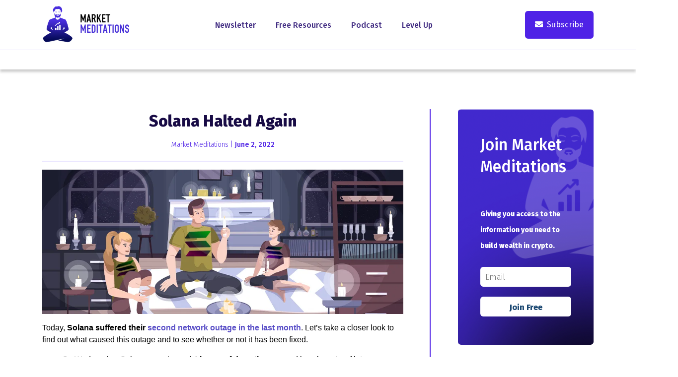

--- FILE ---
content_type: text/html; charset=UTF-8
request_url: https://www.marketmeditations.io/solana-halted-again/
body_size: 10868
content:
<!DOCTYPE HTML>
<html lang="en">
<head>
	<!-- Google Tag Manager (noscript) -->
	<noscript><iframe src="https://www.googletagmanager.com/ns.html?id=GTM-56C944N"
	height="0" width="0" style="display:none;visibility:hidden"></iframe></noscript>
	<!-- End Google Tag Manager (noscript) -->
	<meta charset="utf-8">
    <meta http-equiv="X-UA-Compatible" content="IE=edge">
    <meta name="viewport" content="width=device-width, initial-scale=1">
	<title>Solana Halted Again - Market Meditations</title>
    <meta name='robots' content='index, follow, max-image-preview:large, max-snippet:-1, max-video-preview:-1' />

	<!-- This site is optimized with the Yoast SEO plugin v20.6 - https://yoast.com/wordpress/plugins/seo/ -->
	<link rel="canonical" href="https://www.marketmeditations.io/solana-halted-again/" />
	<meta property="og:locale" content="en_US" />
	<meta property="og:type" content="article" />
	<meta property="og:title" content="Solana Halted Again - Market Meditations" />
	<meta property="og:description" content="Today, Solana suffered their second network outage in the last month. Let’s take a closer look to find out what..." />
	<meta property="og:url" content="https://www.marketmeditations.io/solana-halted-again/" />
	<meta property="og:site_name" content="Market Meditations" />
	<meta property="article:published_time" content="2022-06-02T18:39:22+00:00" />
	<meta property="article:modified_time" content="2022-08-05T05:01:01+00:00" />
	<meta property="og:image" content="https://www.marketmeditations.io/wp-content/uploads/2022/07/da4cf1de-800c-4d1d-9b06-c2863de66652_1000x400.webp" />
	<meta property="og:image:width" content="1000" />
	<meta property="og:image:height" content="400" />
	<meta property="og:image:type" content="image/webp" />
	<meta name="author" content="Market Meditations" />
	<meta name="twitter:card" content="summary_large_image" />
	<meta name="twitter:label1" content="Written by" />
	<meta name="twitter:data1" content="Market Meditations" />
	<meta name="twitter:label2" content="Est. reading time" />
	<meta name="twitter:data2" content="1 minute" />
	<script type="application/ld+json" class="yoast-schema-graph">{"@context":"https://schema.org","@graph":[{"@type":"WebPage","@id":"https://www.marketmeditations.io/solana-halted-again/","url":"https://www.marketmeditations.io/solana-halted-again/","name":"Solana Halted Again - Market Meditations","isPartOf":{"@id":"https://www.marketmeditations.io/#website"},"primaryImageOfPage":{"@id":"https://www.marketmeditations.io/solana-halted-again/#primaryimage"},"image":{"@id":"https://www.marketmeditations.io/solana-halted-again/#primaryimage"},"thumbnailUrl":"https://www.marketmeditations.io/wp-content/uploads/2022/07/da4cf1de-800c-4d1d-9b06-c2863de66652_1000x400.webp","datePublished":"2022-06-02T18:39:22+00:00","dateModified":"2022-08-05T05:01:01+00:00","author":{"@id":"https://www.marketmeditations.io/#/schema/person/5b8d0845c6ebf52272566492ca510926"},"breadcrumb":{"@id":"https://www.marketmeditations.io/solana-halted-again/#breadcrumb"},"inLanguage":"en-US","potentialAction":[{"@type":"ReadAction","target":["https://www.marketmeditations.io/solana-halted-again/"]}]},{"@type":"ImageObject","inLanguage":"en-US","@id":"https://www.marketmeditations.io/solana-halted-again/#primaryimage","url":"https://www.marketmeditations.io/wp-content/uploads/2022/07/da4cf1de-800c-4d1d-9b06-c2863de66652_1000x400.webp","contentUrl":"https://www.marketmeditations.io/wp-content/uploads/2022/07/da4cf1de-800c-4d1d-9b06-c2863de66652_1000x400.webp","width":1000,"height":400},{"@type":"BreadcrumbList","@id":"https://www.marketmeditations.io/solana-halted-again/#breadcrumb","itemListElement":[{"@type":"ListItem","position":1,"name":"Home","item":"https://www.marketmeditations.io/"},{"@type":"ListItem","position":2,"name":"News","item":"https://www.marketmeditations.io/news/"},{"@type":"ListItem","position":3,"name":"Solana Halted Again"}]},{"@type":"WebSite","@id":"https://www.marketmeditations.io/#website","url":"https://www.marketmeditations.io/","name":"Market Meditations","description":"Just another WordPress site","potentialAction":[{"@type":"SearchAction","target":{"@type":"EntryPoint","urlTemplate":"https://www.marketmeditations.io/?s={search_term_string}"},"query-input":"required name=search_term_string"}],"inLanguage":"en-US"},{"@type":"Person","@id":"https://www.marketmeditations.io/#/schema/person/5b8d0845c6ebf52272566492ca510926","name":"Market Meditations","image":{"@type":"ImageObject","inLanguage":"en-US","@id":"https://www.marketmeditations.io/#/schema/person/image/","url":"https://secure.gravatar.com/avatar/f23e15952bb0395a954329ed931559d354f3e1af961df25468d6492f0237c6cc?s=96&d=mm&r=g","contentUrl":"https://secure.gravatar.com/avatar/f23e15952bb0395a954329ed931559d354f3e1af961df25468d6492f0237c6cc?s=96&d=mm&r=g","caption":"Market Meditations"},"sameAs":["http://staging.yellingmule.com/mm"],"url":"https://www.marketmeditations.io/author/market_press/"}]}</script>
	<!-- / Yoast SEO plugin. -->


<link rel='dns-prefetch' href='//code.jquery.com' />
<link rel='dns-prefetch' href='//cdn.jsdelivr.net' />
<link rel='dns-prefetch' href='//fonts.googleapis.com' />
<link rel='dns-prefetch' href='//use.fontawesome.com' />
<link rel="alternate" type="application/rss+xml" title="Market Meditations &raquo; Feed" href="https://www.marketmeditations.io/feed/" />
<link rel="alternate" type="application/rss+xml" title="Market Meditations &raquo; Comments Feed" href="https://www.marketmeditations.io/comments/feed/" />
<link rel="alternate" title="oEmbed (JSON)" type="application/json+oembed" href="https://www.marketmeditations.io/wp-json/oembed/1.0/embed?url=https%3A%2F%2Fwww.marketmeditations.io%2Fsolana-halted-again%2F" />
<link rel="alternate" title="oEmbed (XML)" type="text/xml+oembed" href="https://www.marketmeditations.io/wp-json/oembed/1.0/embed?url=https%3A%2F%2Fwww.marketmeditations.io%2Fsolana-halted-again%2F&#038;format=xml" />
<style id='wp-img-auto-sizes-contain-inline-css' type='text/css'>
img:is([sizes=auto i],[sizes^="auto," i]){contain-intrinsic-size:3000px 1500px}
/*# sourceURL=wp-img-auto-sizes-contain-inline-css */
</style>
<style id='wp-emoji-styles-inline-css' type='text/css'>

	img.wp-smiley, img.emoji {
		display: inline !important;
		border: none !important;
		box-shadow: none !important;
		height: 1em !important;
		width: 1em !important;
		margin: 0 0.07em !important;
		vertical-align: -0.1em !important;
		background: none !important;
		padding: 0 !important;
	}
/*# sourceURL=wp-emoji-styles-inline-css */
</style>
<style id='wp-block-library-inline-css' type='text/css'>
:root{--wp-block-synced-color:#7a00df;--wp-block-synced-color--rgb:122,0,223;--wp-bound-block-color:var(--wp-block-synced-color);--wp-editor-canvas-background:#ddd;--wp-admin-theme-color:#007cba;--wp-admin-theme-color--rgb:0,124,186;--wp-admin-theme-color-darker-10:#006ba1;--wp-admin-theme-color-darker-10--rgb:0,107,160.5;--wp-admin-theme-color-darker-20:#005a87;--wp-admin-theme-color-darker-20--rgb:0,90,135;--wp-admin-border-width-focus:2px}@media (min-resolution:192dpi){:root{--wp-admin-border-width-focus:1.5px}}.wp-element-button{cursor:pointer}:root .has-very-light-gray-background-color{background-color:#eee}:root .has-very-dark-gray-background-color{background-color:#313131}:root .has-very-light-gray-color{color:#eee}:root .has-very-dark-gray-color{color:#313131}:root .has-vivid-green-cyan-to-vivid-cyan-blue-gradient-background{background:linear-gradient(135deg,#00d084,#0693e3)}:root .has-purple-crush-gradient-background{background:linear-gradient(135deg,#34e2e4,#4721fb 50%,#ab1dfe)}:root .has-hazy-dawn-gradient-background{background:linear-gradient(135deg,#faaca8,#dad0ec)}:root .has-subdued-olive-gradient-background{background:linear-gradient(135deg,#fafae1,#67a671)}:root .has-atomic-cream-gradient-background{background:linear-gradient(135deg,#fdd79a,#004a59)}:root .has-nightshade-gradient-background{background:linear-gradient(135deg,#330968,#31cdcf)}:root .has-midnight-gradient-background{background:linear-gradient(135deg,#020381,#2874fc)}:root{--wp--preset--font-size--normal:16px;--wp--preset--font-size--huge:42px}.has-regular-font-size{font-size:1em}.has-larger-font-size{font-size:2.625em}.has-normal-font-size{font-size:var(--wp--preset--font-size--normal)}.has-huge-font-size{font-size:var(--wp--preset--font-size--huge)}.has-text-align-center{text-align:center}.has-text-align-left{text-align:left}.has-text-align-right{text-align:right}.has-fit-text{white-space:nowrap!important}#end-resizable-editor-section{display:none}.aligncenter{clear:both}.items-justified-left{justify-content:flex-start}.items-justified-center{justify-content:center}.items-justified-right{justify-content:flex-end}.items-justified-space-between{justify-content:space-between}.screen-reader-text{border:0;clip-path:inset(50%);height:1px;margin:-1px;overflow:hidden;padding:0;position:absolute;width:1px;word-wrap:normal!important}.screen-reader-text:focus{background-color:#ddd;clip-path:none;color:#444;display:block;font-size:1em;height:auto;left:5px;line-height:normal;padding:15px 23px 14px;text-decoration:none;top:5px;width:auto;z-index:100000}html :where(.has-border-color){border-style:solid}html :where([style*=border-top-color]){border-top-style:solid}html :where([style*=border-right-color]){border-right-style:solid}html :where([style*=border-bottom-color]){border-bottom-style:solid}html :where([style*=border-left-color]){border-left-style:solid}html :where([style*=border-width]){border-style:solid}html :where([style*=border-top-width]){border-top-style:solid}html :where([style*=border-right-width]){border-right-style:solid}html :where([style*=border-bottom-width]){border-bottom-style:solid}html :where([style*=border-left-width]){border-left-style:solid}html :where(img[class*=wp-image-]){height:auto;max-width:100%}:where(figure){margin:0 0 1em}html :where(.is-position-sticky){--wp-admin--admin-bar--position-offset:var(--wp-admin--admin-bar--height,0px)}@media screen and (max-width:600px){html :where(.is-position-sticky){--wp-admin--admin-bar--position-offset:0px}}

/*# sourceURL=wp-block-library-inline-css */
</style><style id='global-styles-inline-css' type='text/css'>
:root{--wp--preset--aspect-ratio--square: 1;--wp--preset--aspect-ratio--4-3: 4/3;--wp--preset--aspect-ratio--3-4: 3/4;--wp--preset--aspect-ratio--3-2: 3/2;--wp--preset--aspect-ratio--2-3: 2/3;--wp--preset--aspect-ratio--16-9: 16/9;--wp--preset--aspect-ratio--9-16: 9/16;--wp--preset--color--black: #000000;--wp--preset--color--cyan-bluish-gray: #abb8c3;--wp--preset--color--white: #ffffff;--wp--preset--color--pale-pink: #f78da7;--wp--preset--color--vivid-red: #cf2e2e;--wp--preset--color--luminous-vivid-orange: #ff6900;--wp--preset--color--luminous-vivid-amber: #fcb900;--wp--preset--color--light-green-cyan: #7bdcb5;--wp--preset--color--vivid-green-cyan: #00d084;--wp--preset--color--pale-cyan-blue: #8ed1fc;--wp--preset--color--vivid-cyan-blue: #0693e3;--wp--preset--color--vivid-purple: #9b51e0;--wp--preset--gradient--vivid-cyan-blue-to-vivid-purple: linear-gradient(135deg,rgb(6,147,227) 0%,rgb(155,81,224) 100%);--wp--preset--gradient--light-green-cyan-to-vivid-green-cyan: linear-gradient(135deg,rgb(122,220,180) 0%,rgb(0,208,130) 100%);--wp--preset--gradient--luminous-vivid-amber-to-luminous-vivid-orange: linear-gradient(135deg,rgb(252,185,0) 0%,rgb(255,105,0) 100%);--wp--preset--gradient--luminous-vivid-orange-to-vivid-red: linear-gradient(135deg,rgb(255,105,0) 0%,rgb(207,46,46) 100%);--wp--preset--gradient--very-light-gray-to-cyan-bluish-gray: linear-gradient(135deg,rgb(238,238,238) 0%,rgb(169,184,195) 100%);--wp--preset--gradient--cool-to-warm-spectrum: linear-gradient(135deg,rgb(74,234,220) 0%,rgb(151,120,209) 20%,rgb(207,42,186) 40%,rgb(238,44,130) 60%,rgb(251,105,98) 80%,rgb(254,248,76) 100%);--wp--preset--gradient--blush-light-purple: linear-gradient(135deg,rgb(255,206,236) 0%,rgb(152,150,240) 100%);--wp--preset--gradient--blush-bordeaux: linear-gradient(135deg,rgb(254,205,165) 0%,rgb(254,45,45) 50%,rgb(107,0,62) 100%);--wp--preset--gradient--luminous-dusk: linear-gradient(135deg,rgb(255,203,112) 0%,rgb(199,81,192) 50%,rgb(65,88,208) 100%);--wp--preset--gradient--pale-ocean: linear-gradient(135deg,rgb(255,245,203) 0%,rgb(182,227,212) 50%,rgb(51,167,181) 100%);--wp--preset--gradient--electric-grass: linear-gradient(135deg,rgb(202,248,128) 0%,rgb(113,206,126) 100%);--wp--preset--gradient--midnight: linear-gradient(135deg,rgb(2,3,129) 0%,rgb(40,116,252) 100%);--wp--preset--font-size--small: 13px;--wp--preset--font-size--medium: 20px;--wp--preset--font-size--large: 36px;--wp--preset--font-size--x-large: 42px;--wp--preset--spacing--20: 0.44rem;--wp--preset--spacing--30: 0.67rem;--wp--preset--spacing--40: 1rem;--wp--preset--spacing--50: 1.5rem;--wp--preset--spacing--60: 2.25rem;--wp--preset--spacing--70: 3.38rem;--wp--preset--spacing--80: 5.06rem;--wp--preset--shadow--natural: 6px 6px 9px rgba(0, 0, 0, 0.2);--wp--preset--shadow--deep: 12px 12px 50px rgba(0, 0, 0, 0.4);--wp--preset--shadow--sharp: 6px 6px 0px rgba(0, 0, 0, 0.2);--wp--preset--shadow--outlined: 6px 6px 0px -3px rgb(255, 255, 255), 6px 6px rgb(0, 0, 0);--wp--preset--shadow--crisp: 6px 6px 0px rgb(0, 0, 0);}:where(.is-layout-flex){gap: 0.5em;}:where(.is-layout-grid){gap: 0.5em;}body .is-layout-flex{display: flex;}.is-layout-flex{flex-wrap: wrap;align-items: center;}.is-layout-flex > :is(*, div){margin: 0;}body .is-layout-grid{display: grid;}.is-layout-grid > :is(*, div){margin: 0;}:where(.wp-block-columns.is-layout-flex){gap: 2em;}:where(.wp-block-columns.is-layout-grid){gap: 2em;}:where(.wp-block-post-template.is-layout-flex){gap: 1.25em;}:where(.wp-block-post-template.is-layout-grid){gap: 1.25em;}.has-black-color{color: var(--wp--preset--color--black) !important;}.has-cyan-bluish-gray-color{color: var(--wp--preset--color--cyan-bluish-gray) !important;}.has-white-color{color: var(--wp--preset--color--white) !important;}.has-pale-pink-color{color: var(--wp--preset--color--pale-pink) !important;}.has-vivid-red-color{color: var(--wp--preset--color--vivid-red) !important;}.has-luminous-vivid-orange-color{color: var(--wp--preset--color--luminous-vivid-orange) !important;}.has-luminous-vivid-amber-color{color: var(--wp--preset--color--luminous-vivid-amber) !important;}.has-light-green-cyan-color{color: var(--wp--preset--color--light-green-cyan) !important;}.has-vivid-green-cyan-color{color: var(--wp--preset--color--vivid-green-cyan) !important;}.has-pale-cyan-blue-color{color: var(--wp--preset--color--pale-cyan-blue) !important;}.has-vivid-cyan-blue-color{color: var(--wp--preset--color--vivid-cyan-blue) !important;}.has-vivid-purple-color{color: var(--wp--preset--color--vivid-purple) !important;}.has-black-background-color{background-color: var(--wp--preset--color--black) !important;}.has-cyan-bluish-gray-background-color{background-color: var(--wp--preset--color--cyan-bluish-gray) !important;}.has-white-background-color{background-color: var(--wp--preset--color--white) !important;}.has-pale-pink-background-color{background-color: var(--wp--preset--color--pale-pink) !important;}.has-vivid-red-background-color{background-color: var(--wp--preset--color--vivid-red) !important;}.has-luminous-vivid-orange-background-color{background-color: var(--wp--preset--color--luminous-vivid-orange) !important;}.has-luminous-vivid-amber-background-color{background-color: var(--wp--preset--color--luminous-vivid-amber) !important;}.has-light-green-cyan-background-color{background-color: var(--wp--preset--color--light-green-cyan) !important;}.has-vivid-green-cyan-background-color{background-color: var(--wp--preset--color--vivid-green-cyan) !important;}.has-pale-cyan-blue-background-color{background-color: var(--wp--preset--color--pale-cyan-blue) !important;}.has-vivid-cyan-blue-background-color{background-color: var(--wp--preset--color--vivid-cyan-blue) !important;}.has-vivid-purple-background-color{background-color: var(--wp--preset--color--vivid-purple) !important;}.has-black-border-color{border-color: var(--wp--preset--color--black) !important;}.has-cyan-bluish-gray-border-color{border-color: var(--wp--preset--color--cyan-bluish-gray) !important;}.has-white-border-color{border-color: var(--wp--preset--color--white) !important;}.has-pale-pink-border-color{border-color: var(--wp--preset--color--pale-pink) !important;}.has-vivid-red-border-color{border-color: var(--wp--preset--color--vivid-red) !important;}.has-luminous-vivid-orange-border-color{border-color: var(--wp--preset--color--luminous-vivid-orange) !important;}.has-luminous-vivid-amber-border-color{border-color: var(--wp--preset--color--luminous-vivid-amber) !important;}.has-light-green-cyan-border-color{border-color: var(--wp--preset--color--light-green-cyan) !important;}.has-vivid-green-cyan-border-color{border-color: var(--wp--preset--color--vivid-green-cyan) !important;}.has-pale-cyan-blue-border-color{border-color: var(--wp--preset--color--pale-cyan-blue) !important;}.has-vivid-cyan-blue-border-color{border-color: var(--wp--preset--color--vivid-cyan-blue) !important;}.has-vivid-purple-border-color{border-color: var(--wp--preset--color--vivid-purple) !important;}.has-vivid-cyan-blue-to-vivid-purple-gradient-background{background: var(--wp--preset--gradient--vivid-cyan-blue-to-vivid-purple) !important;}.has-light-green-cyan-to-vivid-green-cyan-gradient-background{background: var(--wp--preset--gradient--light-green-cyan-to-vivid-green-cyan) !important;}.has-luminous-vivid-amber-to-luminous-vivid-orange-gradient-background{background: var(--wp--preset--gradient--luminous-vivid-amber-to-luminous-vivid-orange) !important;}.has-luminous-vivid-orange-to-vivid-red-gradient-background{background: var(--wp--preset--gradient--luminous-vivid-orange-to-vivid-red) !important;}.has-very-light-gray-to-cyan-bluish-gray-gradient-background{background: var(--wp--preset--gradient--very-light-gray-to-cyan-bluish-gray) !important;}.has-cool-to-warm-spectrum-gradient-background{background: var(--wp--preset--gradient--cool-to-warm-spectrum) !important;}.has-blush-light-purple-gradient-background{background: var(--wp--preset--gradient--blush-light-purple) !important;}.has-blush-bordeaux-gradient-background{background: var(--wp--preset--gradient--blush-bordeaux) !important;}.has-luminous-dusk-gradient-background{background: var(--wp--preset--gradient--luminous-dusk) !important;}.has-pale-ocean-gradient-background{background: var(--wp--preset--gradient--pale-ocean) !important;}.has-electric-grass-gradient-background{background: var(--wp--preset--gradient--electric-grass) !important;}.has-midnight-gradient-background{background: var(--wp--preset--gradient--midnight) !important;}.has-small-font-size{font-size: var(--wp--preset--font-size--small) !important;}.has-medium-font-size{font-size: var(--wp--preset--font-size--medium) !important;}.has-large-font-size{font-size: var(--wp--preset--font-size--large) !important;}.has-x-large-font-size{font-size: var(--wp--preset--font-size--x-large) !important;}
/*# sourceURL=global-styles-inline-css */
</style>

<style id='classic-theme-styles-inline-css' type='text/css'>
/*! This file is auto-generated */
.wp-block-button__link{color:#fff;background-color:#32373c;border-radius:9999px;box-shadow:none;text-decoration:none;padding:calc(.667em + 2px) calc(1.333em + 2px);font-size:1.125em}.wp-block-file__button{background:#32373c;color:#fff;text-decoration:none}
/*# sourceURL=/wp-includes/css/classic-themes.min.css */
</style>
<link rel='stylesheet' id='font-google-css' href='https://fonts.googleapis.com/css2?family=Fira+Sans:wght@300;400;500;600;700;800&#038;display=swap' type='text/css' media='all' />
<link rel='stylesheet' id='font-awesome-css' href='https://use.fontawesome.com/releases/v5.15.3/css/all.css' type='text/css' media='all' />
<link rel='stylesheet' id='bootstrap-css' href='https://cdn.jsdelivr.net/npm/bootstrap@4.6.0/dist/css/bootstrap.min.css' type='text/css' media='all' />
<link rel='stylesheet' id='slick-css' href='https://www.marketmeditations.io/wp-content/themes/mm/public/js/slick/slick.css' type='text/css' media='all' />
<link rel='stylesheet' id='slick-theme-css' href='https://www.marketmeditations.io/wp-content/themes/mm/public/js/slick/slick-theme.css' type='text/css' media='all' />
<link rel='stylesheet' id='main-style-css' href='https://www.marketmeditations.io/wp-content/themes/mm/style.css?ver=1769883558' type='text/css' media='all' />
<link rel='stylesheet' id='mobile-media-css' href='https://www.marketmeditations.io/wp-content/themes/mm/public/css/media.css?ver=1.251' type='text/css' media='all' />
<script type="text/javascript" src="https://www.marketmeditations.io/wp-includes/js/jquery/jquery.min.js?ver=3.7.1" id="jquery-core-js"></script>
<script type="text/javascript" src="https://www.marketmeditations.io/wp-includes/js/jquery/jquery-migrate.min.js?ver=3.4.1" id="jquery-migrate-js"></script>
<script type="text/javascript" id="accordions_js-js-extra">
/* <![CDATA[ */
var accordions_ajax = {"accordions_ajaxurl":"https://www.marketmeditations.io/wp-admin/admin-ajax.php"};
//# sourceURL=accordions_js-js-extra
/* ]]> */
</script>
<script type="text/javascript" src="https://www.marketmeditations.io/wp-content/plugins/accordions/assets/frontend/js/scripts.js?ver=6.9" id="accordions_js-js"></script>
<link rel="https://api.w.org/" href="https://www.marketmeditations.io/wp-json/" /><link rel="alternate" title="JSON" type="application/json" href="https://www.marketmeditations.io/wp-json/wp/v2/posts/48095217516" /><link rel="EditURI" type="application/rsd+xml" title="RSD" href="https://www.marketmeditations.io/xmlrpc.php?rsd" />
<meta name="generator" content="WordPress 6.9" />
<link rel='shortlink' href='https://www.marketmeditations.io/?p=48095217516' />
<meta name="cdp-version" content="1.3.9" />	<link rel="apple-touch-icon" sizes="57x57" href="/apple-icon-57x57.png">
	<link rel="apple-touch-icon" sizes="60x60" href="/apple-icon-60x60.png">
	<link rel="apple-touch-icon" sizes="72x72" href="/apple-icon-72x72.png">
	<link rel="apple-touch-icon" sizes="76x76" href="/apple-icon-76x76.png">
	<link rel="apple-touch-icon" sizes="114x114" href="/apple-icon-114x114.png">
	<link rel="apple-touch-icon" sizes="120x120" href="/apple-icon-120x120.png">
	<link rel="apple-touch-icon" sizes="144x144" href="/apple-icon-144x144.png">
	<link rel="apple-touch-icon" sizes="152x152" href="/apple-icon-152x152.png">
	<link rel="apple-touch-icon" sizes="180x180" href="/apple-icon-180x180.png">
	<link rel="icon" type="image/png" sizes="192x192"  href="/android-icon-192x192.png">
	<link rel="icon" type="image/png" sizes="32x32" href="/favicon-32x32.png">
	<link rel="icon" type="image/png" sizes="96x96" href="/favicon-96x96.png">
	<link rel="icon" type="image/png" sizes="16x16" href="/favicon-16x16.png">
	<link rel="manifest" href="/manifest.json">
	<meta name="msapplication-TileColor" content="#ffffff">
	<meta name="msapplication-TileImage" content="/ms-icon-144x144.png">
	<meta name="theme-color" content="#ffffff">
	<link rel="preconnect" href="https://fonts.googleapis.com">
	<link rel="preconnect" href="https://fonts.gstatic.com" crossorigin>
	<!-- No Conflict jQuery -->
    <script type="text/javascript">
		jQuery.noConflict();
	</script>

	<!-- Global site tag (gtag.js) - Google Analytics -->
	<script async src="https://www.googletagmanager.com/gtag/js?id=UA-224156977-1"></script>
	<script>
	  window.dataLayer = window.dataLayer || [];
	  function gtag(){dataLayer.push(arguments);}
	  gtag('js', new Date());

	  gtag('config', 'UA-224156977-1');
	</script>
	<!-- Global site tag (gtag.js) - Google Analytics -->
	<script async src="https://www.googletagmanager.com/gtag/js?id=G-1RB257C7K4"></script>
	<script>
	  window.dataLayer = window.dataLayer || [];
	  function gtag(){dataLayer.push(arguments);}
	  gtag('js', new Date());

	  gtag('config', 'G-1RB257C7K4');
	</script>
	<!-- Google Tag Manager -->
	<script>(function(w,d,s,l,i){w[l]=w[l]||[];w[l].push({'gtm.start':
	new Date().getTime(),event:'gtm.js'});var f=d.getElementsByTagName(s)[0],
	j=d.createElement(s),dl=l!='dataLayer'?'&l='+l:'';j.async=true;j.src=
	'https://www.googletagmanager.com/gtm.js?id='+i+dl;f.parentNode.insertBefore(j,f);
	})(window,document,'script','dataLayer','GTM-56C944N');</script>
	<!-- End Google Tag Manager -->
	<!-- Facebook Pixel Code -->
	<script>
	!function(f,b,e,v,n,t,s){if(f.fbq)return;n=f.fbq=function(){n.callMethod?
	n.callMethod.apply(n,arguments):n.queue.push(arguments)};if(!f._fbq)f._fbq=n;
	n.push=n;n.loaded=!0;n.version='2.0';n.queue=[];t=b.createElement(e);t.async=!0;
	t.src=v;s=b.getElementsByTagName(e)[0];s.parentNode.insertBefore(t,s)}(window,
	document,'script','https://connect.facebook.net/en_US/fbevents.js');
	fbq('init', '768822387130341'); // Insert your pixel ID here.
	fbq('track', 'PageView');
	</script>
	<noscript><img height="1" width="1" style="display:none"
	src="https://www.facebook.com/tr?id=768822387130341&ev=PageView&noscript=1"
	/></noscript>
</head>
<body class="wp-singular post-template-default single single-post postid-48095217516 single-format-standard wp-theme-mm">

<body>
<!-- Google Tag Manager -->
<script>(function(w,d,s,l,i){w[l]=w[l]||[];w[l].push({'gtm.start':
new Date().getTime(),event:'gtm.js'});var f=d.getElementsByTagName(s)[0],
j=d.createElement(s),dl=l!='dataLayer'?'&l='+l:'';j.async=true;j.src=
'https://www.googletagmanager.com/gtm.js?id='+i+dl;f.parentNode.insertBefore(j,f);
})(window,document,'script','dataLayer','GTM-56C944N');</script>
<!-- End Google Tag Manager -->



<style>
.ym_ticker {
	display: none;
}
</style>





<header class="ym_header    ym_not_fixed" role="banner">
	<nav class="container">
		<section>
			<div class="ym_header_logo">
				
				<a href="https://www.marketmeditations.io">
										<img src="https://www.marketmeditations.io/wp-content/uploads/2022/03/mm-logo-stacked.png" alt="">
				</a>
						</div>

		
							
															<ul class="ym_top_level_nav main">
																						
							<li>
																<a href="https://www.marketmeditations.io/newsletter/" target="_self">Newsletter</a>
															</li>
													
							<li>
																<a href="https://www.marketmeditations.io/category/guides/" target="_self">Free Resources</a>
															</li>
													
							<li>
																<a href="https://www.youtube.com/c/marketmeditations" target="_blank">Podcast</a>
															</li>
													
							<li>
																<a href="https://www.marketmeditations.io/inner-circle/" target="_self">Level Up</a>
																	<ul>
																																<li>
												<a href="/inner-circle-posts/" target="_self">Pro Resources</a>
											</li>
																																<li>
												<a href="/inner-circle/" target="_self">Learn More</a>
											</li>
																			</ul>
															</li>
																			<li class="ym_show_mobile">
								<a href="https://account.marketmeditations.io/login/_solana-halted-again_">Login</a>
							</li>
													</li>
					</ul>
																																				<div class="ym_header_button">
							
							<ul class="ym_top_level_nav_search">
								 
							</ul>
							
																				<a href="https://account.marketmeditations.io/join" target="_self" data-toggle="modal" data-target="#subscribeModal" class="ym_sub_button show_desktop"><i class="fas fa-envelope" aria-hidden="true"></i>Subscribe</a>
												</div>
													<img class="ym_mobile_hamburger" src="https://www.marketmeditations.io/wp-content/themes/mm/public/img/hamburger.svg" alt="Open Menu">
				<img class="ym_mobile_hamburger_close" src="https://www.marketmeditations.io/wp-content/themes/mm/public/img/hamburger-close.svg" alt="Close Menu">
			
		
		</section>	
	</nav>

		<div class="ym_ticker">
		<div class="container">
			<div class="marquee">
											
			</div>
		</div>
	</span>
</header>





<main role="main">

	<section class="ym_content">
        <div class="container">
            <section class="ym_main_content_container">
                <div class="ym_main_content">
                	
                    <div class="ym_latest_article">
                        <h1>Solana Halted Again</h1>
                        <p>Market Meditations | <span>June 2, 2022</span></p>
                    </div>

                    <div class="ym_divider"></div>

                
                    <div id="ym_article_container_wrap" class="ym_article_container">
                    	                    		<div class="ym_article_image">
                    			<img src="https://www.marketmeditations.io/wp-content/uploads/2022/07/da4cf1de-800c-4d1d-9b06-c2863de66652_1000x400.webp">
                    		</div>
                    	                        <p>Today, <strong>Solana suffered their <a href="https://www.coindesk.com/tech/2022/06/02/solana-halted-by-bug-linked-to-certain-cold-storage-transactions/" rel="">second network outage in the last month</a></strong>. Let’s take a closer look to find out what caused this outage and to see whether or not it has been fixed.</p>
<ul>
<li>On Wednesday, Solana experienced <strong>4 hours of downtime</strong> caused by a bug. As of late Wednesday, <strong>Solana’s price is down 12.6%</strong> in the last 24 hours.</li>
<li>Validators were able to restart the network after 4 hours of downtime by <strong>disabling the “</strong><em><strong>durable nonce transactions</strong></em><strong>.</strong>”</li>
<li>Durable nonce transactions are a <strong>niche type of transaction</strong> that is designed for offline-use cases, aka cold storage transactions.</li>
<li>For now, <strong>these transactions will remain disabled</strong> until developers are able to find and patch the bug in these transactions.</li>
<li>The ramifications come to any crypto custodian who uses these types of transactions for offline tasks. This could <strong>freeze funds</strong> for some people until the patch is in place.</li>
<li>Surprisingly enough, this is <strong>not a new bug to Solana operators</strong>. Laine from Stakewiz said in a <strong><a href="https://twitter.com/laine_sa_/status/1532130311152226304?s=20&amp;t=NpV7wOB--hIBZK0UJ9eg3A" rel="">tweet</a></strong> that the bug was being fixed but it had not been triggered up until this point.</li>
</ul>
<p>Though Solana is back online, until this patch is in place some Solana funds may be tied up. As of Wednesday, <strong>exchanges such as Binance, Coinbase, and Crypto.com were all experiencing problems with Solana deposits and withdrawals</strong>.</p>

                                                            </div>


            
                    <section class="ym_content ym_content_top">
                        <div class="container">      
                                                            <div class="ym_more_news">
                                    <h2>Recent Posts</h2>
                                    <br/>
                                    <section class="ym_grid">
                                                                                     <a href="https://www.marketmeditations.io/warren-wags-watchdog/">
                                                <div class="ym_post_image" style="background-image: url(https://www.marketmeditations.io/wp-content/uploads/2023/01/pcoab.png);">
                                                                                                                                                        </div>
                                                <div class="ym_post_content">
                                                    <span class="ym_date">January 27, 2023</span>
                                                    <h3>Warren Wags Watchdog</h3>
                                                </div>
                                                                                        </a>
                                                                                     <a href="https://www.marketmeditations.io/mums-the-word/">
                                                <div class="ym_post_image" style="background-image: url(https://www.marketmeditations.io/wp-content/uploads/2023/01/mums-the-word.png);">
                                                                                                                                                        </div>
                                                <div class="ym_post_content">
                                                    <span class="ym_date">January 27, 2023</span>
                                                    <h3>Mums The Word</h3>
                                                </div>
                                                                                        </a>
                                                                                     <a href="https://www.marketmeditations.io/%f0%9f%8f%8e%ef%b8%8f-shifting-gears/">
                                                <div class="ym_post_image" style="background-image: url(https://www.marketmeditations.io/wp-content/uploads/2023/01/porche-NFT.jpg);">
                                                                                                                                                        </div>
                                                <div class="ym_post_content">
                                                    <span class="ym_date">January 27, 2023</span>
                                                    <h3>🏎️ Shifting Gears</h3>
                                                </div>
                                                                                        </a>
                                                                                     <a href="https://www.marketmeditations.io/%f0%9f%92%b8-binance-processed-346-million-for-bitzlato/">
                                                <div class="ym_post_image" style="background-image: url(https://www.marketmeditations.io/wp-content/uploads/2023/01/jail-bit-binance.png);">
                                                                                                                                                        </div>
                                                <div class="ym_post_content">
                                                    <span class="ym_date">January 27, 2023</span>
                                                    <h3>💸 Binance Processed $346 Million for Bitzlato</h3>
                                                </div>
                                                                                        </a>
                                                                            </section>
                                </div>
                                                    </div>
                    </section>

                
                </div>

                

<aside>

       	    		            <div class="ym_subscribe_panel ym_show_desktop" style="background-image: url(https://www.marketmeditations.io/wp-content/uploads/2022/03/sign-up-cta.png);">
                            	            	<div>
            		                    	<h2>Join Market Meditations</h2>
                                                            	<h3>Giving you access to the information you need to build wealth in crypto.</h3>
                                        <p></p>
                    <form action="https://account.marketmeditations.io/api/join" method="POST" id="join_sidebar" onsubmit="myFunction()">
                        <input type="hidden" name="ref" value="/solana-halted-again/">
                        <input name="email" type="email" placeholder="Email" required>
                        <input type="submit" value="Join Free">
                    </form>
                                    </div>
            </div>
                	        	    
    <div class="ym_divider ym_show_desktop"></div>
    

        	        	    		            <div class="ym_info_panel ym_show_desktop" style="background-image: url(https://www.marketmeditations.io/wp-content/uploads/2022/03/inner-circle-cta-gold.png);">
                            	            	<div>
            		                    	<h2>Join the Inner Circle</h2>
                                                            	<h3>Build Wealth Through Crypto With Us</h3>
                                        <p>Unlock world-class research and access to our private communities.
</p>
                                                            	                    	                    	                        	<a class="ym_button_white" href="/inner-circle" target="_self">Learn More</a>
                                                            </div>
            </div>
                	    
    <div class="ym_divider ym_show_desktop"></div>

         	        	        	    		            <div class="ym_podcast_panel ym_show_desktop" style="background-image: url(https://www.marketmeditations.io/wp-content/uploads/2022/03/podcast-sidebar-bg-273w.png);">
            	            	            	<div class="podcast_wrap">
            		                    	<h2>The ﻿#﻿1 Crypto Podcast</h2>
                                                            	<h3>Sit in on conversations with global crypto leaders.</h3>
                                        <p></p>
                                                            	                    	                    	                        	<a class="ym_button_white" href="https://www.youtube.com/c/marketmeditations" target="_blank">Listen Now</a>
                                                            </div>
            </div>
            </aside>
            </section>
            
        </div>
    </section>

</main>




	<footer class="ym_footer" role="contentinfo">
			
			
		<section class="ym_footer_main">
			<div class="container">
				<div class="ym_footer_nav">
											<div class="ym_footer_logo">
														<img src="https://www.marketmeditations.io/wp-content/uploads/2022/02/yogi.svg" alt="">
						</div>
																<nav>
							<ul>
																	<li>
																				<span>Newsletter</span>
																					<ul>
																									<li>
																												<a href="https://www.marketmeditations.io/archive/">Archive</a>
													</li>
																									<li>
																												<a href="https://www.marketmeditations.io/news/">News</a>
													</li>
																									<li>
																												<a href="/category/guides/">Free Guides</a>
													</li>
																							</ul>
																			</li>
																	<li>
																				<span>More Meditations</span>
																					<ul>
																									<li>
																												<a href="https://www.marketmeditations.io/merchandise/">Merchandise</a>
													</li>
																									<li>
																												<a href="https://www.youtube.com/c/marketmeditations">Podcast</a>
													</li>
																									<li>
																												<a href="https://www.marketmeditations.io/inner-circle/">Inner Circle</a>
													</li>
																									<li>
																												<a href="https://www.marketmeditations.io/testimonials/">Testimonials</a>
													</li>
																							</ul>
																			</li>
																	<li>
																				<span>Info</span>
																					<ul>
																									<li>
																												<a href="https://www.marketmeditations.io/about/">About</a>
													</li>
																									<li>
																												<a href="https://www.marketmeditations.io/careers/">Careers</a>
													</li>
																									<li>
																												<a href="https://www.marketmeditations.io/privacy-policy/">Privacy Policy</a>
													</li>
																									<li>
																												<a href="mailto:mm@marketmeditations.io">Contact Us</a>
													</li>
																							</ul>
																			</li>
															</ul>
						</nav>
									</div>

				<div class="ym_bottom_bar">
											<div class="ym_social_icons">
															<a href="https://www.facebook.com/MrktMeditations/" target="_blank"><i class="fab fa-facebook-f" aria-hidden="true"></i></a>
															<a href="https://twitter.com/MrktMeditations" target="_blank"><i class="fab fa-twitter" aria-hidden="true"></i></a>
															<a href="https://www.youtube.com/c/marketmeditations" target="_blank"><i class="fab fa-youtube" aria-hidden="true"></i></a>
															<a href="https://www.linkedin.com/company/market-meditations/" target="_blank"><i class="fab fa-linkedin-in" aria-hidden="true"></i></a>
													</div>
										<div class="ym_copyright">
						<p>Copyright &copy; Market Meditations. All Rights Reserved.</p>
												<p>
							<a href="https://staging.marketmeditations.io/terms-of-service/">Terms of Use</a> | <a href="http://yellingmule.com/services/" target="_blank">Yelling Mule</a> - <a href="https://www.yellingmule.com" target="_blank">Boston Web Design</a>
						</p>
					</div>
				</div>
			</div>
			
		</section>
	</footer>

	
	<section class="ym_modal mhide">
		<div class="container">
			<div class="ym_modal_top">
				<div class="ym_image">
													<img src="https://www.marketmeditations.io/wp-content/uploads/2022/03/mm-logo-stacked.png" alt="">
				</div>
				<div class="ym_close_modal">
					<a href="#"><i class="fa fa-times" aria-hidden="true"></i></a>
				</div>
			</div>
								<div class="ym_modal_bottom" style="background-image: url(https://www.marketmeditations.io/wp-content/uploads/2022/03/Layer-496.png)">
				<div class="ym_image_container">
					<div class="ym_image">
												<img src="https://www.marketmeditations.io/wp-content/uploads/2022/03/Layer-502.png" alt="">
						<h2>One More </br> Thing.</h2>
					</div>
				</div>
				<div class="ym_modal_bottom_text">
					<h3>Not Sure Yet?</h3>
<p><span style="font-weight: 400;">40,000+ traders &amp; investors trust Market Meditations on their journey to achieve financial freedom and build wealth through crypto.</span></p>
					<form action="https://account.marketmeditations.io/api/join" method="POST">
							<input type="hidden" name="ref" value="/solana-halted-again/">
	    				<input type="email" name="email" placeholder="Enter Email">
	    				<input type="submit" class="ym_button ym_button_purple" value="Join Free">
	    				<small id="emailHelp" class="form-text text-muted">100% free. No spam. Unsubscribe whenever.</small>
					</form>
				</div>
			</div>
		</div>
	</section>

<div class="modal fade" id="subscribeModal" tabindex="-1" role="dialog" aria-labelledby="subscribeModal" aria-hidden="true">
  <div class="modal-dialog modal-dialog-centered" role="document">
    <div class="modal-content">
      <div class="modal-header">
        <h5 class="modal-title" id="exampleModalLabel">Subscribe to Market Meditations</h5>
        <button type="button" class="close" data-dismiss="modal" aria-label="Close">
          <span aria-hidden="true">&times;</span>
        </button>
      </div>
      <div class="modal-body">
        <section class="ym_full_subscribe_modal">
			<div class="col-sm-12">
				<form action="https://account.marketmeditations.io/api/join" method="POST">
					<input type="hidden" name="ref" value="/solana-halted-again/">
					<input type="email" name="email" placeholder="Email"><br/>
					<input type="submit" class="ym_button_white" value="Join Free">
				</form>
			</div>
		</section>
      </div>
    </div>
  </div>
</div>

<div class="modal fade" id="searchModal" tabindex="-1" role="dialog" aria-labelledby="searchModal" aria-hidden="true">
  <div class="modal-dialog modal-dialog-centered" role="document">
    <div class="modal-content">
      <div class="modal-header">
        <h5 class="modal-title" id="exampleModalLabel">Search Market Meditations Content</h5>
        <button type="button" class="close" data-dismiss="modal" aria-label="Close">
          <span aria-hidden="true">&times;</span>
        </button>
      </div>
      <div class="modal-body">
        <section class="ym_full_subscribe_modal">
			<div class="col-sm-12">
				<form action="/" method="GET">
					<input type="text" name="s" placeholder="Enter search term(s)"><br/>
					<input type="submit" class="ym_button_white" value="Search">
				</form>
			</div>
		</section>
      </div>
    </div>
  </div>
</div>

<!-- chat on inner circle -->

<script>
let modal = document.querySelector(".ym_modal");


// open modal once scrolled to bottom
window.addEventListener("scroll", function () {

	let articleContainer = document.getElementById("ym_article_container_wrap");

	console.log('Scrolled to: '+window.scrollY);
	console.log('Scrolled Height: '+document.body.scrollHeight);
	console.log('Inner Height: '+window.innerHeight);
	console.log(articleContainer.offsetHeight)
    if (window.scrollY > articleContainer.offsetHeight) {
        modal.classList.add("show");
        modal.classList.remove("mhide");
    } else {
        modal.classList.remove("show");
        modal.classList.add("mhide");
    }
});

let closeModal = document.querySelector(".ym_close_modal a");

closeModal.addEventListener("click", function (e) {
    e.preventDefault();
    modal.classList.remove("show");
    modal.classList.remove("mhide");
    modal.classList.add("ym_dont_show_again");
});
</script>

<script type="speculationrules">
{"prefetch":[{"source":"document","where":{"and":[{"href_matches":"/*"},{"not":{"href_matches":["/wp-*.php","/wp-admin/*","/wp-content/uploads/*","/wp-content/*","/wp-content/plugins/*","/wp-content/themes/mm/*","/*\\?(.+)"]}},{"not":{"selector_matches":"a[rel~=\"nofollow\"]"}},{"not":{"selector_matches":".no-prefetch, .no-prefetch a"}}]},"eagerness":"conservative"}]}
</script>
<script type="text/javascript" src="https://code.jquery.com/ui/1.12.1/jquery-ui.min.js" id="jquery-ui-js"></script>
<script type="text/javascript" src="https://www.marketmeditations.io/wp-content/themes/mm/public/js/slick/slick.min.js" id="slick-js-js"></script>
<script type="text/javascript" src="https://cdn.jsdelivr.net/npm/bootstrap@4.6.0/dist/js/bootstrap.min.js" id="bootstrap-js-js"></script>
<script type="text/javascript" src="https://www.marketmeditations.io/wp-content/themes/mm/public/js/jquery.sitewide.js?v=1.511&amp;ver=1769883558" id="main-js-js"></script>
<script id="wp-emoji-settings" type="application/json">
{"baseUrl":"https://s.w.org/images/core/emoji/17.0.2/72x72/","ext":".png","svgUrl":"https://s.w.org/images/core/emoji/17.0.2/svg/","svgExt":".svg","source":{"concatemoji":"https://www.marketmeditations.io/wp-includes/js/wp-emoji-release.min.js?ver=6.9"}}
</script>
<script type="module">
/* <![CDATA[ */
/*! This file is auto-generated */
const a=JSON.parse(document.getElementById("wp-emoji-settings").textContent),o=(window._wpemojiSettings=a,"wpEmojiSettingsSupports"),s=["flag","emoji"];function i(e){try{var t={supportTests:e,timestamp:(new Date).valueOf()};sessionStorage.setItem(o,JSON.stringify(t))}catch(e){}}function c(e,t,n){e.clearRect(0,0,e.canvas.width,e.canvas.height),e.fillText(t,0,0);t=new Uint32Array(e.getImageData(0,0,e.canvas.width,e.canvas.height).data);e.clearRect(0,0,e.canvas.width,e.canvas.height),e.fillText(n,0,0);const a=new Uint32Array(e.getImageData(0,0,e.canvas.width,e.canvas.height).data);return t.every((e,t)=>e===a[t])}function p(e,t){e.clearRect(0,0,e.canvas.width,e.canvas.height),e.fillText(t,0,0);var n=e.getImageData(16,16,1,1);for(let e=0;e<n.data.length;e++)if(0!==n.data[e])return!1;return!0}function u(e,t,n,a){switch(t){case"flag":return n(e,"\ud83c\udff3\ufe0f\u200d\u26a7\ufe0f","\ud83c\udff3\ufe0f\u200b\u26a7\ufe0f")?!1:!n(e,"\ud83c\udde8\ud83c\uddf6","\ud83c\udde8\u200b\ud83c\uddf6")&&!n(e,"\ud83c\udff4\udb40\udc67\udb40\udc62\udb40\udc65\udb40\udc6e\udb40\udc67\udb40\udc7f","\ud83c\udff4\u200b\udb40\udc67\u200b\udb40\udc62\u200b\udb40\udc65\u200b\udb40\udc6e\u200b\udb40\udc67\u200b\udb40\udc7f");case"emoji":return!a(e,"\ud83e\u1fac8")}return!1}function f(e,t,n,a){let r;const o=(r="undefined"!=typeof WorkerGlobalScope&&self instanceof WorkerGlobalScope?new OffscreenCanvas(300,150):document.createElement("canvas")).getContext("2d",{willReadFrequently:!0}),s=(o.textBaseline="top",o.font="600 32px Arial",{});return e.forEach(e=>{s[e]=t(o,e,n,a)}),s}function r(e){var t=document.createElement("script");t.src=e,t.defer=!0,document.head.appendChild(t)}a.supports={everything:!0,everythingExceptFlag:!0},new Promise(t=>{let n=function(){try{var e=JSON.parse(sessionStorage.getItem(o));if("object"==typeof e&&"number"==typeof e.timestamp&&(new Date).valueOf()<e.timestamp+604800&&"object"==typeof e.supportTests)return e.supportTests}catch(e){}return null}();if(!n){if("undefined"!=typeof Worker&&"undefined"!=typeof OffscreenCanvas&&"undefined"!=typeof URL&&URL.createObjectURL&&"undefined"!=typeof Blob)try{var e="postMessage("+f.toString()+"("+[JSON.stringify(s),u.toString(),c.toString(),p.toString()].join(",")+"));",a=new Blob([e],{type:"text/javascript"});const r=new Worker(URL.createObjectURL(a),{name:"wpTestEmojiSupports"});return void(r.onmessage=e=>{i(n=e.data),r.terminate(),t(n)})}catch(e){}i(n=f(s,u,c,p))}t(n)}).then(e=>{for(const n in e)a.supports[n]=e[n],a.supports.everything=a.supports.everything&&a.supports[n],"flag"!==n&&(a.supports.everythingExceptFlag=a.supports.everythingExceptFlag&&a.supports[n]);var t;a.supports.everythingExceptFlag=a.supports.everythingExceptFlag&&!a.supports.flag,a.supports.everything||((t=a.source||{}).concatemoji?r(t.concatemoji):t.wpemoji&&t.twemoji&&(r(t.twemoji),r(t.wpemoji)))});
//# sourceURL=https://www.marketmeditations.io/wp-includes/js/wp-emoji-loader.min.js
/* ]]> */
</script>

</body>
</html>

--- FILE ---
content_type: image/svg+xml
request_url: https://www.marketmeditations.io/wp-content/uploads/2022/02/yogi.svg
body_size: 10195
content:
<?xml version="1.0" encoding="UTF-8"?>
<svg width="71px" height="83px" viewBox="0 0 71 83" version="1.1" xmlns="http://www.w3.org/2000/svg" xmlns:xlink="http://www.w3.org/1999/xlink">
    <title>WHITE YOGI </title>
    <g id="Symbols" stroke="none" stroke-width="1" fill="none" fill-rule="evenodd">
        <g id="footer" transform="translate(-170.000000, -322.000000)">
            <image id="WHITE-YOGI-" x="170.492616" y="322" width="70" height="83" xlink:href="[data-uri]"></image>
        </g>
    </g>
</svg>

--- FILE ---
content_type: image/svg+xml
request_url: https://www.marketmeditations.io/wp-content/themes/mm/public/img/hamburger-close.svg
body_size: 826
content:
<?xml version="1.0" encoding="UTF-8"?>
<svg width="13px" height="14px" viewBox="0 0 13 14" version="1.1" xmlns="http://www.w3.org/2000/svg" xmlns:xlink="http://www.w3.org/1999/xlink">
    <title>hamburger</title>
    <g id="Symbols" stroke="none" stroke-width="1" fill="none" fill-rule="evenodd">
        <g id="mobile/nav-active" transform="translate(-331.000000, -28.000000)" fill="#4D2FE6">
            <g id="hamburger" transform="translate(331.489592, 28.989592)">
                <rect id="Rectangle-Copy" transform="translate(6.010408, 6.010408) rotate(-315.000000) translate(-6.010408, -6.010408) " x="-1.48959236" y="5.01040764" width="15" height="2" rx="1"></rect>
                <rect id="Rectangle-Copy-2" transform="translate(6.010408, 6.010408) rotate(-225.000000) translate(-6.010408, -6.010408) " x="-1.48959236" y="5.01040764" width="15" height="2" rx="1"></rect>
            </g>
        </g>
    </g>
</svg>

--- FILE ---
content_type: application/javascript
request_url: https://www.marketmeditations.io/wp-content/themes/mm/public/js/jquery.sitewide.js?v=1.511&ver=1769883558
body_size: 1684
content:
$ = jQuery;
$(document).ready(function () {
    $(window).load(function () {
        $(".ym_ticker").fadeIn();
    });

    // check if is touch device
    function isTouchDevice() {
        return "ontouchstart" in document.documentElement;
    }

    // double click to go to main menu item on touch devices
    if (isTouchDevice()) {
        $(".ym_header_nav li.menu-item-has-children a").on("click", function (e) {
            if (!$(this).is(".clicked")) {
                e.preventDefault();
                $(this).addClass("clicked");
            }
        });
    }

    // trigger search input
    $(".ym_header_search_toggle").click(function () {
        $(this).closest(".ym_header_search").toggleClass("opened");
        $(this).find("i").toggleClass("fa-search").toggleClass("fa-times");
    });

    // Trigger menu on mobile
    $(".ym_header_mobile").click(function () {
        $(this).find("i").toggleClass("fa-bars").toggleClass("fa-times");
        $(".ym_header_right").toggle();
    });

    // Trigger accordions
    $(".ym_accordion_q").click(function () {
        $(this).closest(".ym_accordion_section").toggleClass("opened");
        $(this).closest(".ym_accordion_section").find(".ym_accordion_a").toggle();
    });

    $(".marquee").slick({
        speed: 1000000,
        autoplay: false,
        autoplaySpeed: 0,
        cssEase: "linear",
        slidesToShow: 1,
        slidesToScroll: 1,
        variableWidth: true,
        infinite: false,
        initialSlide: 1,
        arrows: false,
        buttons: false,
    });

    // hero image slider
    $(".ym_hero_slider").slick({
        slidesToShow: 1,
        slidesToScroll: 1,
        arrows: false,
        dots: true,
        autoplay: true,
        autplaySpeed: 5000,
        speed: 1000,
        fade: true,
    });

    // logo slider
    $(".ym_logo_slider").slick({
        slidesToShow: 4,
        slidesToScroll: 1,
        arrows: true,
        dots: false,
    });

    // testimonial slider
    $(".ym_testimonial_slider").slick({
        slidesToShow: 1,
        slidesToScroll: 1,
        arrows: true,
        dots: true,
    });

    // image slider
    $(".ym_image_slider").slick({
        slidesToShow: 1,
        slidesToScroll: 1,
        arrows: false,
        dots: true,
        autoplay: true,
        fade: true,
    });
    $(".ym_testimonial_image_slider").slick({
        slidesToShow: 1,
        slidesToScroll: 1,
        arrows: false,
        variableWidth: true,
        centerMode: false,
        dots: true,
        autoplay: true,
        fade: false,
        infinite: false,
    });

    // start iframed video in modal on toggle
    $(".ym_video_play").click(function () {
        var id = $(this).data("target");
        console.log(id);
        $(id)
            .find("iframe")
            .attr("src", $(id).find("iframe").attr("src") + "?autoplay=1");
    });

    // pause video on modal close
    $(".ym_video_modal").on("hidden.bs.modal", function () {
        $(".ym_video_modal iframe").attr("src", "");
    });

    // category filter
    $(".category_filter").on("change", function () {
        var url = $(this).val();
        if (url) {
            window.location = url;
        }
        return false;
    });

    $(".ym_article_container body").removeAttr("style");
    $("body.page-template-page_newsletter").removeAttr("style");

    $(".monthly_annual_toggle").change(function () {
        var checked = $(this).val();

        if (checked == "monthly") {
            $(".ym_money_annual").hide();

            $(".ym_money_monthly").fadeIn();
        } else {
            $(".ym_money_annual").fadeIn();

            $(".ym_money_monthly").hide();
        }
    });

    $(".scrollButton").click(function () {
        var target = $(this).attr("href");
        $("html, body").animate(
            {
                scrollTop: $(target).offset().top - 200,
            },
            1000,
            "linear"
        );

        return false;
    });
});

let priceCard = document.querySelector(".ym_price_card_container");

if (priceCard) {
    priceCard.reset();
    let tableRows = document.querySelectorAll(".ym_table .ym_table_row");
    let tableHeight = 0;
    tableRows.forEach(function (row) {
        tableHeight += row.offsetHeight;
    });
    document.querySelector(".ym_table").style.setProperty("--table-height", tableHeight + 30 + "px");
    window.addEventListener("resize", function () {
        let tableRows = document.querySelectorAll(".ym_table .ym_table_row");
        let tableHeight = 0;
        tableRows.forEach(function (row) {
            tableHeight += row.offsetHeight;
        });
        document.querySelector(".ym_table").style.setProperty("--table-height", tableHeight + 30 + "px");
    });
} else {
    let tableRows = document.querySelectorAll(".ym_table .ym_table_row");
    let tableHeight = 0;
    tableRows.forEach(function (row) {
        tableHeight += row.offsetHeight;
    });
    document.querySelector(".ym_table").style.setProperty("--table-height", tableHeight + 30 + "px");
    window.addEventListener("resize", function () {
        let tableRows = document.querySelectorAll(".ym_table .ym_table_row");
        let tableHeight = 0;
        tableRows.forEach(function (row) {
            tableHeight += row.offsetHeight;
        });
        document.querySelector(".ym_table").style.setProperty("--table-height", tableHeight + 30 + "px");
    });
}

let infoBtn = document.querySelectorAll(".ym_info_circle");
infoBtn.forEach(function (btn) {
    btn.addEventListener("click", function (e) {
        e.preventDefault();
        e.currentTarget.classList.toggle("opened");
    });
});

let newsletterGrid = document.querySelector(".ym_newsletter_grid");

// filter based on input
if (newsletterGrid) {
    let inputs = newsletterGrid.querySelectorAll("input");
    newsletterGrid.querySelector("form").reset();

    inputs.forEach(function (input) {
        input.addEventListener("change", function (e) {
            let filter = e.currentTarget.value;
            let items = newsletterGrid.querySelectorAll(".ym_newsletter_item");
            console.log(filter);
            items.forEach(function (item) {
                if (item.dataset.filter.includes(filter)) {
                    console.log(item);
                    item.classList.remove("ym_newsletter_item_hidden");
                } else if (filter == "all") {
                    item.classList.remove("ym_newsletter_item_hidden");
                } else {
                    item.classList.add("ym_newsletter_item_hidden");
                }
            });
        });
    });

    /*
    let articles = newsletterGrid.querySelectorAll(".ym_newsletter_item");
    articles.forEach(function (article) {
        article.addEventListener("click", function (e) {
            e.preventDefault();
            let target = e.currentTarget;
            target.querySelector(".ym_button_container").classList.add("show");
            target.querySelector(".ym_date").classList.add("hide");
            target.querySelector(".ym_author").classList.add("hide");
        });
    });
    */
}

let range = document.querySelector("#ymRange");

if (range) {
    let panel = document.querySelector(".ym_slider_top");
    let total = panel.scrollWidth - panel.offsetWidth;

    window.addEventListener("resize", function () {
        panel = document.querySelector(".ym_slider_top");
        total = panel.scrollWidth - panel.offsetWidth;
    });

    range.addEventListener("input", function (e) {
        let value = e.currentTarget.value;
        let percentage = total * (value / 100);
        panel.scrollLeft = percentage;
    });
}

let mobileMenu = document.querySelector(".ym_mobile_hamburger");

mobileMenu.addEventListener("click", function (e) {
    e.preventDefault();
    e.currentTarget.classList.add("open");
    document.querySelector(".ym_top_level_nav").classList.add("open");
    document.querySelector(".ym_mobile_hamburger_close").classList.add("open");
});

let mobileMenuClose = document.querySelector(".ym_mobile_hamburger_close");

mobileMenuClose.addEventListener("click", function (e) {
    e.preventDefault();
    e.currentTarget.classList.remove("open");
    document.querySelector(".ym_top_level_nav").classList.remove("open");
    document.querySelector(".ym_mobile_hamburger").classList.remove("open");
});

let mobileNavItems = document.querySelectorAll(".ym_top_level_nav .menu-item-has-children > a");
mobileNavItems.forEach((i) => {
    let clicked = false;
    i.addEventListener("click", function (e) {
        if (clicked == false) {
            e.preventDefault();
            e.currentTarget.nextElementSibling.style.display = "block";
            clicked = true;
        }
    });
});
